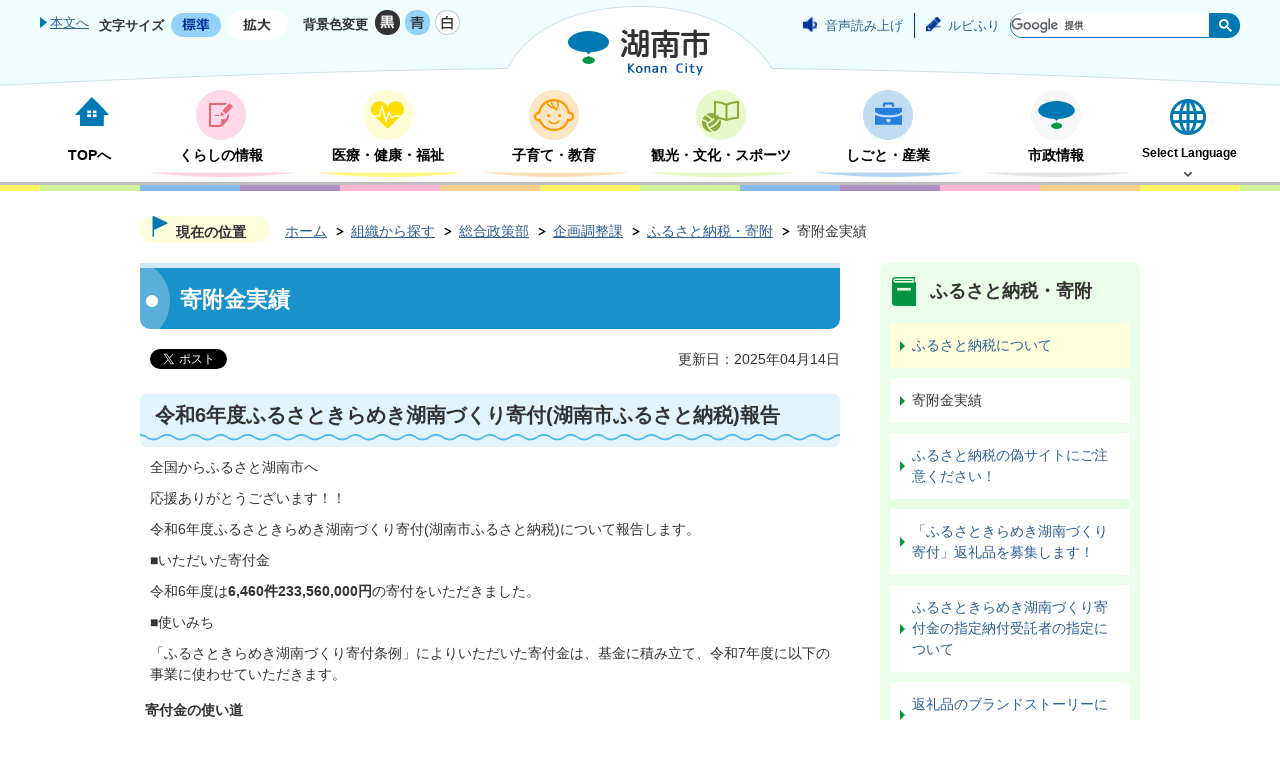

--- FILE ---
content_type: text/html
request_url: https://www.city.shiga-konan.lg.jp/soshiki/sogo_seisaku/chiiki_sosei/2/3394.html
body_size: 10984
content:
<!DOCTYPE HTML>
<html lang="ja">
<head>
  <meta charset="utf-8">
                                                                              

        <meta name="keywords" content="">
<meta name="description" content="">    <meta property="og:title" content="寄附金実績|湖南市">
<meta property="og:type" content="article">
<meta property="og:url" content="https://www.city.shiga-konan.lg.jp/soshiki/sogo_seisaku/chiiki_sosei/2/3394.html">
  <meta property="og:image" content="//www.city.shiga-konan.lg.jp/theme/base/img_common/ogp_noimage.png" />
  <meta property="og:description" content="              全国からふるさと湖南市へ応援ありがとうございます！！令和6年度ふるさときらめき湖南づくり寄付(湖南市ふるさと納税)について報告します。■いただいた寄付金令和6年度は6,460件233,560,000円の寄付をいただきました。■使いみち「ふるさときらめき湖南づくり寄付条例」によりいただいた寄付金は、基金に積み立て、令和7年度に以下の事業に使わせていただきます。	寄付金の使い道						事業名			寄付金									天然記念物ウツクシマツの保全に関する事業			10,000,000円							図書館の機能充実に関する事業			11,268,000円							観光の振興に関する事業			14,220,000円							歴史文化遺産の周辺環境整備に関する事業			10,317,000円							スポーツ施設利用環境の充実に関する事業			9,849,000円							地域福祉施策に充実に関する事業			21,503,000円							その他地域活性化に関する事業			156,403,000円			ご寄付いただき、誠にありがとうございました。今後とも「ふるさと湖南市」への応援よろしくお願いします。            " />  <meta name="viewport" content="width=750, user-scalable=yes" />      <meta name="nsls:timestamp" content="Sun, 13 Apr 2025 15:00:00 GMT">            <title>寄附金実績／湖南市</title>    <link rel="canonical" href="https://www.city.shiga-konan.lg.jp/soshiki/sogo_seisaku/chiiki_sosei/2/3394.html">        
                          <link rel="icon" href="//www.city.shiga-konan.lg.jp/favicon.ico">
        <link rel="apple-touch-icon" href="//www.city.shiga-konan.lg.jp/smartphone.png">
                                                  <link href="//www.city.shiga-konan.lg.jp/theme/base/css/sub.css" rel="stylesheet" type="text/css" class="sp-style">              

                                                        <script src="//www.city.shiga-konan.lg.jp/theme/base/js/jquery.js"></script>
<script src="//www.city.shiga-konan.lg.jp/theme/base/js/jquery_cookie.js"></script>
<script src="//www.city.shiga-konan.lg.jp/theme/base/js/common_lib.js"></script>
<script src="//www.city.shiga-konan.lg.jp/theme/base/js/jquery.easing.1.3.js"></script>
<script src="//www.city.shiga-konan.lg.jp/theme/base/js/jquery.bxslider.js"></script>
<script src="//www.city.shiga-konan.lg.jp/theme/base/js/jquery_dropmenu.js"></script>
<script src="//www.city.shiga-konan.lg.jp/theme/base/js/common.js"></script>
<script src="//www.city.shiga-konan.lg.jp/theme/base/js/mutual_switching/mutual_switching.js"></script>
<script src="//cdn1.readspeaker.com/script/6428/webReader/webReader.js?pids=wr&amp;forceAdapter=ioshtml5&amp;disable=translation,lookup"></script>
<script src="//www.google.com/jsapi"></script>
                  <script src="//www.city.shiga-konan.lg.jp/theme/base/js/sub.js"></script>
          

      
  <!--[if lt IE 9]>
  <script src="//www.city.shiga-konan.lg.jp/theme/base/js/html5shiv-printshiv.min.js"></script>
  <script src="//www.city.shiga-konan.lg.jp/theme/base/js/css3-mediaqueries.js"></script>
  <![endif]-->

  <script>
    var cms_api_token="eyJ0eXAiOiJKV1QiLCJhbGciOiJIUzI1NiJ9.eyJjdXN0b21lcl9jb2RlIjoiMTgxMTU0Iiwic2VydmljZV9uYW1lIjoiU01BUlQgQ01TIn0.x7BbvuYcCQ8BvMgXlGbXLIRauUJUdeCFHiM9GcKwwRI";
    var cms_api_domain="lg-api.smart-lgov.jp";
    var cms_api_site="";
    var cms_app_version="";
    var cms_app_id="";
    var site_domain = "https://www.city.shiga-konan.lg.jp";
    var theme_name = "base";
    var cms_recruit_no = "0";
    var cms_recruit_history_no = "0";
    var cms_recruit_search_item = '[]';
    var is_smartphone = false;  </script>

  
  

    <script src="//www.city.shiga-konan.lg.jp/resource/js/scms_yahoo_agreement.js"></script>
  
</head>
<body>
            
              
                
  
  
  <p id="smartphone" class="jqs-go-to-sp" style="display: none;">
    <a href="https://www.city.shiga-konan.lg.jp/soshiki/sogo_seisaku/chiiki_sosei/2/3394.html" class="jqs-go-to-sp">
      <img src="//www.city.shiga-konan.lg.jp/theme/base/img_common/spswitch.png" alt="スマートフォン版を表示">
    </a>
  </p>
  <div id="wrapper">
    <div id="wrapper-in">
      <div id="wrapper-in2">

        <div id="header-print">
          <header id="header" class="view-pc">

                          <div class="header-subnav-area">

  <div class="box clearfix">

    <nav class="unit">
      <ul class="list">
        <li><a href="#container">本文へ</a></li>
      </ul>
    </nav>

    <dl id="header-size">
      <dt class="title"><span>文字サイズ</span></dt>
      <dd class="item"><a href="#" class="scsize normal"><img src="//www.city.shiga-konan.lg.jp/theme/base/img_common/headersize_normal_on.png" alt="標準"></a></dd>
      <dd class="item2"><a href="#" class="scsize up"><img src="//www.city.shiga-konan.lg.jp/theme/base/img_common/headersize_big_off.png" alt="拡大"></a></dd>
    </dl>

    <dl id="header-color">
      <dt class="title"><span>背景色変更</span></dt>
      <dd class="item"><a href="#" class="sccolor" id="color_black"><img src="//www.city.shiga-konan.lg.jp/theme/base/img_common/headercolor_black.png" alt="背景色を黒色にする"></a></dd>
      <dd class="item2"><a href="#" class="sccolor" id="color_blue"><img src="//www.city.shiga-konan.lg.jp/theme/base/img_common/headercolor_blue.png" alt="背景色を青色にする"></a></dd>
      <dd class="item3"><a href="#" class="sccolor" id="color_normal"><img src="//www.city.shiga-konan.lg.jp/theme/base/img_common/headercolor_white.png" alt="背景色を白色にする"></a></dd>
    </dl>
    <div class="unit2">
      <ul class="list">
        <li id="readspeaker_button1" class="rs_skip">
          <a href="//app-as.readspeaker.com/cgi-bin/rsent?customerid=6428&amp;lang=ja_jp&amp;readid=container&amp;url=" onclick="readpage(this.href, 'xp1'); return false;" class="rs_href" rel="nofollow" accesskey="L">音声読み上げ</a>
        </li>
        <li><a href="https://mt.adaptive-techs.com/httpadaptor/servlet/HttpAdaptor?.h0.=fp&.ui.=cityshiga-konanhp&.ro.=kh&.st.=rb">ルビふり</a></li>
        <li>
                                




                          
                
                  
                  
                                      <div class="gcse-searchbox-only" data-resultsurl="//www.city.shiga-konan.lg.jp/result.html" data-enableAutoComplete="true"></div>
  
                          </li>
      </ul>
    </div>

  </div>
  <p id="header-logo">    <img src="//www.city.shiga-konan.lg.jp/theme/base/img_common/pc_header_logo.png" alt="湖南市 Konan City">
  </p></div>            
                          
<script>
$(function() {
  $('.headerNaviDynBlock').each(function() {
    var block = $(this);
    var list = block.find('.headerNaviDynList');
    block.css('display', 'none');

    var url = block.attr('url');
    if (!url) {
      url = block.attr('data-url');
      if (!url) {
        return;
      }
    }

    $.getJSON(url, function(json) {
      var templateOrig = block.find('.headerNaviPageTemplate');
      if (templateOrig.length == 0) {
        return;
      }
      var template = templateOrig.clone().removeClass('headerNaviPageTemplate').addClass('pageEntity').css('display', '');
      block.find('.pageEntity').remove();
      var count = 0;
      for (var j=0; j<json.length; j++) {
        var item = json[j];
        if (item.is_category_index && item.child_pages_count == 0) {
          continue;
        }
        var entity = template.clone();
        entity.find('.pageLink').attr('href', item.url).text(item.page_name);
        entity.find('.pageDescription').text(item.description);
        list.append(entity);
        count++;
      }
      if (count > 0) {
        block.css('display', '');
      }
      templateOrig.remove();
    });
  });
});
</script>

<nav id="header-nav">
  <div class="in">
    <ul class="list clearfix">
      <li class="nav1"><a href="https://www.city.shiga-konan.lg.jp/index.html"><p>TOPへ</p></a></li>
      <li class="nav2">
        <a href="https://www.city.shiga-konan.lg.jp/kurashi/index.html"><p>くらしの情報</p></a>
                <div class="headerNaviDynBlock" data-url="//www.city.shiga-konan.lg.jp/kurashi/index.tree.json">
          <div class="dropmenu">
            <div class="dropmenu-container clearfix">
              <div class="dropmenu-left">
                <img src="//www.city.shiga-konan.lg.jp/theme/base/img_common/drop_nav2.png" alt="">
                <p>くらしの情報</p>
              </div>
              <div class="dropmenu-right">
                <ul class="list2 headerNaviDynList">
                  <li class="headerNaviPageTemplate"><a class="pageLink"></a></li>
                </ul>
              </div>
            </div>
          </div>
        </div>
              </li>
      <li class="nav3">
        <a href="https://www.city.shiga-konan.lg.jp/iryo/index.html"><p>医療・健康・福祉</p></a>
                <div class="headerNaviDynBlock" data-url="//www.city.shiga-konan.lg.jp/iryo/index.tree.json">

          <div class="dropmenu">
            <div class="dropmenu-container clearfix">
              <div class="dropmenu-left">
                <img src="//www.city.shiga-konan.lg.jp/theme/base/img_common/drop_nav3.png" alt="">
                <p>医療・健康・福祉</p>
              </div>
              <div class="dropmenu-right">
                <ul class="list2 headerNaviDynList">
                  <li class="headerNaviPageTemplate"><a class="pageLink"></a></li>
                </ul>
              </div>
            </div>
          </div>

        </div>
              </li>
      <li class="nav4">
        <a href="https://www.city.shiga-konan.lg.jp/kosodate/index.html"><p>子育て・教育</p></a>
                <div class="headerNaviDynBlock" data-url="//www.city.shiga-konan.lg.jp/kosodate/index.tree.json">
          <div class="dropmenu">
            <div class="dropmenu-container clearfix">
              <div class="dropmenu-left">
                <img src="//www.city.shiga-konan.lg.jp/theme/base/img_common/drop_nav4.png" alt="">
                <p>子育て・教育</p>
              </div>
              <div class="dropmenu-right">
                <ul class="list2 headerNaviDynList">
                  <li class="headerNaviPageTemplate"><a class="pageLink"></a></li>
                </ul>
              </div>
            </div>
          </div>
        </div>
              </li>
      <li class="nav5">
        <a href="https://www.city.shiga-konan.lg.jp/kanko/index.html"><p>観光・文化・スポーツ</p></a>
                <div class="headerNaviDynBlock" data-url="//www.city.shiga-konan.lg.jp/kanko/index.tree.json">

          <div class="dropmenu">
            <div class="dropmenu-container clearfix">
              <div class="dropmenu-left">
                <img src="//www.city.shiga-konan.lg.jp/theme/base/img_common/drop_nav5.png" alt="">
                <p>観光・文化・スポーツ</p>
              </div>
              <div class="dropmenu-right">
                <ul class="list2 headerNaviDynList">
                  <li class="headerNaviPageTemplate"><a class="pageLink"></a></li>
                </ul>
              </div>
            </div>
          </div>
        </div>
              </li>
      <li class="nav6">
        <a href="https://www.city.shiga-konan.lg.jp/shigoto/index.html"><p>しごと・産業</p></a>
                <div class="headerNaviDynBlock" data-url="//www.city.shiga-konan.lg.jp/shigoto/index.tree.json">

          <div class="dropmenu clearfix">
            <div class="dropmenu-container clearfix">
              <div class="dropmenu-left">
                <img src="//www.city.shiga-konan.lg.jp/theme/base/img_common/drop_nav6.png" alt="">
                <p>しごと・産業</p>
              </div>
              <div class="dropmenu-right">
                <ul class="list2 headerNaviDynList">
                  <li class="headerNaviPageTemplate"><a class="pageLink"></a></li>
                </ul>
              </div>
            </div>
          </div>
        </div>
              </li>
      <li class="nav7">
        <a href="https://www.city.shiga-konan.lg.jp/shisei/index.html"><p>市政情報</p></a>
                <div class="headerNaviDynBlock" data-url="//www.city.shiga-konan.lg.jp/shisei/index.tree.json">

          <div class="dropmenu">
            <div class="dropmenu-container clearfix">
              <div class="dropmenu-left">
                <img src="//www.city.shiga-konan.lg.jp/theme/base/img_common/drop_nav7.png" alt="">
                <p>市政情報</p>
              </div>
              <div class="dropmenu-right">
                <ul class="list2 headerNaviDynList">
                  <li class="headerNaviPageTemplate"><a class="pageLink"></a></li>
                </ul>
              </div>
            </div>
          </div>
        </div>
              </li>
      <li class="nav8">
        <a href="https://www.city.shiga-konan.lg.jp/Select_Language.html"><p lang="en">Select Language</p></a>
                <div class="dropmenu">
          <div class="dropmenu-container clearfix">
            <div class="dropmenu-left">
              <img src="//www.city.shiga-konan.lg.jp/theme/base/img_common/drop_nav8.png" alt="">
              <p lang="en">Select Language</p>
            </div>
            <div class="dropmenu-right">
                            <ul class="list2">
                 
<li lang="en"><a href="https://translation2.j-server.com/LUCKNNC/ns/w0/jaen/https://www.city.shiga-konan.lg.jp/soshiki/sogo_seisaku/chiiki_sosei/2/3394.html">English</a></li>
<li lang="zh"><a href="https://translation2.j-server.com/LUCKNNC/ns/w0/jazh/https://www.city.shiga-konan.lg.jp/soshiki/sogo_seisaku/chiiki_sosei/2/3394.html">中文（簡体字）</a></li>
<li lang="zh"><a href="https://translation2.j-server.com/LUCKNNC/ns/w0/jazhb/https://www.city.shiga-konan.lg.jp/soshiki/sogo_seisaku/chiiki_sosei/2/3394.html">中文（繁体字）</a></li>
<li lang="ko"><a href="https://translation2.j-server.com/LUCKNNC/ns/w0/jako/https://www.city.shiga-konan.lg.jp/soshiki/sogo_seisaku/chiiki_sosei/2/3394.html">&#54620;&#44397;&#50612;</a></li>
<li lang="pt"><a href="https://translation2.j-server.com/LUCKNNC/ns/w0/japt/https://www.city.shiga-konan.lg.jp/soshiki/sogo_seisaku/chiiki_sosei/2/3394.html">Português</a></li>
<li lang="ja"><a href="https://www.city.shiga-konan.lg.jp/soshiki/sogo_seisaku/chiiki_sosei/2/3394.html">日本語</a></li>              </ul>
                          </div>
          </div>
        </div>
              </li>
    </ul>
  </div>
</nav>




            
          </header>

                      <header id="sp-header" class="view-sp">
  <div class="box clearfix">
    <p id="sp-header-logo"><a href="https://www.city.shiga-konan.lg.jp/index.html"><img src="//www.city.shiga-konan.lg.jp/theme/base/img_common/sp_header_logo.png" alt="湖南市 Konan City"></a></p>
    <nav id="sp-header-nav" class="clearfix">
      <div class="menu-btn-area clearfix">
        <p class="menu-btn-menu"><a href="#"><img src="//www.city.shiga-konan.lg.jp/theme/base/img_common/menu_btn_menu.png" alt="メニュー"></a></p>
        <p class="modal-menu-close"><a href="#"><img src="//www.city.shiga-konan.lg.jp/theme/base/img_common/menu_btn_close.png" alt="閉じる"></a></p>
      </div>
    </nav>
  </div>

  <div class="modal-menu-bg"></div>
  <div class="modal-menu">
    <div class="in">
      <div class="modal-menu-search">
                          




                          
                
                  
                  
                                      <div class="gcse-searchbox-only" data-resultsurl="//www.city.shiga-konan.lg.jp/result.html" data-enableAutoComplete="true"></div>
  
                      </div>
      <div class="modal-menu-inner">
        <div class="box1">
          <a href="https://www.city.shiga-konan.lg.jp/index.html">
            <h2 class="title">トップ</h2>
          </a>
        </div>
        <div class="box2">
          <a href="https://www.city.shiga-konan.lg.jp/iju_konan/index.html">
            <h2 class="title">移住・定住</h2>
          </a>
        </div>
        <div class="box3">
          <a href="https://www.city.shiga-konan.lg.jp/Select_Language.html">
            <h2 class="title">Select Language</h2>
          </a>
        </div>
        <div class="box4">
          <a href="https://www.city.shiga-konan.lg.jp/jigyosha/index.html">
            <h2 class="title">事業所の方へ</h2>
          </a>
        </div>
        <div class="box5">
          <a href="https://www.city.shiga-konan.lg.jp/life_scene/index.html">
            <h2 class="title">ライフシーンから探す</h2>
          </a>
        </div>
        <div class="box6">
          <a href="https://www.city.shiga-konan.lg.jp/kurashi/index.html">
            <h2 class="title">くらしの情報</h2>
          </a>
        </div>
        <div class="box7">
          <a href="https://www.city.shiga-konan.lg.jp/iryo/index.html">
            <h2 class="title">医療・健康・福祉</h2>
          </a>
        </div>
        <div class="box8">
          <a href="https://www.city.shiga-konan.lg.jp/kosodate/index.html">
            <h2 class="title">子育て・教育</h2>
          </a>
        </div>
        <div class="box9">
          <a href="https://www.city.shiga-konan.lg.jp/kanko/index.html">
            <h2 class="title">観光・文化・スポーツ</h2>
          </a>
        </div>
        <div class="box10">
          <a href="https://www.city.shiga-konan.lg.jp/shigoto/index.html">
            <h2 class="title">しごと・産業</h2>
          </a>
        </div>
        <div class="box11">
          <a href="https://www.city.shiga-konan.lg.jp/shisei/index.html">
            <h2 class="title">市政情報</h2>
          </a>
        </div>
      </div>
      <ul>
        <li class="fb"><a href="https://www.facebook.com/konanshi/" target="_blank"><p>湖南市公式<br />Facebook</p></a></li>
        <li class="youtube"><a href="https://www.youtube.com/channel/UCVGJZ8zUIMu15Ru4s3mk6hg" target="_blank"><p>湖南市YouTube<br />公式チャンネル</p></a></li>
        <li class="koho"><a href="https://www.city.shiga-konan.lg.jp/shisei/koho/2/index.html"><p>広報こなん</p></a></li>
      </ul>

      <p class="modal-menu-pc jqs-go-to-pc">
        <a href="https://www.city.shiga-konan.lg.jp/soshiki/sogo_seisaku/chiiki_sosei/2/3394.html">
          <span><img src="//www.city.shiga-konan.lg.jp/theme/base/img_common/pc_menu.png" alt="PC版を表示"></span>
        </a>
      </p>
      <p class="modal-menu-close">
        <span><img src="//www.city.shiga-konan.lg.jp/theme/base/img_common/modal_menu_close.png" alt="メニューを閉じる"></span>
      </p>
    </div>
  </div>

</header>          
        </div>

        <dl id="pankuzu" class="clearfix view-pc">
          <dt class="title">現在の位置</dt>
          <dd class="in">
            

<ul class="list">
              <li><a href="https://www.city.shiga-konan.lg.jp/index.html">ホーム</a></li>
                  <li class="icon"><a href="https://www.city.shiga-konan.lg.jp/soshiki/index.html">組織から探す</a></li>
                  <li class="icon"><a href="https://www.city.shiga-konan.lg.jp/soshiki/sogo_seisaku/index.html">総合政策部</a></li>
                  <li class="icon"><a href="https://www.city.shiga-konan.lg.jp/soshiki/sogo_seisaku/chiiki_sosei/index.html">企画調整課</a></li>
                  <li class="icon"><a href="https://www.city.shiga-konan.lg.jp/soshiki/sogo_seisaku/chiiki_sosei/2/index.html">ふるさと納税・寄附</a></li>
            <li class="icon"><span>寄附金実績</span></li>
  </ul>
          </dd>
        </dl>

        <div id="xp1" class="rs_preserve rs_skip rs_splitbutton rs_addtools rs_exp"></div>

        <section id="container">
          <div id="container-in" class="clearfix">
            
            <article id="contents" role="main">

                                
      <h1 class="title"><span class="bg"><span class="bg2">寄附金実績</span></span></h1>
                  
              <div id="social-update-area">
                                                                                  <div id="social">
        <div class="clearfix in">

          <script>
            $(document).ready(function () {
              $('.fb-like').attr('data-href', location.href);
              $('.fb-share-button').attr('data-href', location.href);
            });
          </script>

          <!-- Twitter -->
          <script>!function(d,s,id){var js,fjs=d.getElementsByTagName(s)[0],p=/^http:/.test(d.location)?'http':'https';if(!d.getElementById(id)){js=d.createElement(s);js.id=id;js.src=p+'://platform.twitter.com/widgets.js';fjs.parentNode.insertBefore(js,fjs);}}(document, 'script', 'twitter-wjs');</script>

          <!-- FaceBook -->
          <div id="fb-root"></div>
          <script>
            (function(d, s, id) {
              var js, fjs = d.getElementsByTagName(s)[0];
              if (d.getElementById(id)) return;
              js = d.createElement(s); js.id = id;
              js.src = "//connect.facebook.net/ja_JP/sdk.js#xfbml=1&version=v2.8";
              fjs.parentNode.insertBefore(js, fjs);
            } (document, 'script', 'facebook-jssdk'));
          </script>

          <ul id="sns-list" class="list">
                        <li>
              <div class="fb-like" data-href="" data-layout="button" data-action="like" data-size="small" data-show-faces="false" data-share="true"></div>
            </li>
            <li><div><a href="https://twitter.com/share" class="twitter-share-button">Tweet</a></div></li>
                      </ul>

        </div>
      </div>
                                        
                                <div class="date-info">
                                      
                                                        

  
                
            
            
                     
        <p class="update">更新日：2025年04月14日</p>

  
                                  </div>
              </div>

              <div id="contents-in">      
        
        
                <div class="free-layout-area">
          <div>
            <h2><span class="bg"><span class="bg2"><span class="bg3">令和6年度ふるさときらめき湖南づくり寄付(湖南市ふるさと納税)報告</span></span></span></h2>
          

            <div class="wysiwyg">
              <p align="left">全国からふるさと湖南市へ</p>

<p align="left">応援ありがとうございます！！</p>

<p align="left">令和6年度ふるさときらめき湖南づくり寄付(湖南市ふるさと納税)について報告します。</p>

<p>■いただいた寄付金</p>

<p>令和6年度は<strong>6,460件233,560,000円</strong>の寄付をいただきました。</p>

<p>■使いみち</p>

<p>「ふるさときらめき湖南づくり寄付条例」によりいただいた寄付金は、基金に積み立て、令和7年度に以下の事業に使わせていただきます。</p>

<table border="1" cellpadding="1" cellspacing="1" style="width:100%;">
	<caption>寄付金の使い道</caption>
	<thead>
		<tr>
			<th scope="col">事業名</th>
			<th scope="col">寄付金</th>
		</tr>
	</thead>
	<tbody>
		<tr>
			<td>天然記念物ウツクシマツの保全に関する事業</td>
			<td>10,000,000円</td>
		</tr>
		<tr>
			<td>図書館の機能充実に関する事業</td>
			<td>11,268,000円</td>
		</tr>
		<tr>
			<td>観光の振興に関する事業</td>
			<td>14,220,000円</td>
		</tr>
		<tr>
			<td>歴史文化遺産の周辺環境整備に関する事業</td>
			<td>10,317,000円</td>
		</tr>
		<tr>
			<td>スポーツ施設利用環境の充実に関する事業</td>
			<td>9,849,000円</td>
		</tr>
		<tr>
			<td>地域福祉施策に充実に関する事業</td>
			<td>21,503,000円</td>
		</tr>
		<tr>
			<td>その他地域活性化に関する事業</td>
			<td>156,403,000円</td>
		</tr>
	</tbody>
</table>

<p>ご寄付いただき、誠にありがとうございました。</p>

<p>今後とも「ふるさと湖南市」への応援よろしくお願いします。</p>
            </div>
          

            <h2><span class="bg"><span class="bg2"><span class="bg3">過年度</span></span></span></h2>
          
<p class="file-link-item"><a class="pdf" href="//www.city.shiga-konan.lg.jp/material/files/group/4/H20joukyou1.pdf">平成20年度（2008年度） (PDFファイル: 212.9KB)</a></p>
<p class="file-link-item"><a class="jpg" href="//www.city.shiga-konan.lg.jp/material/files/group/4/H21joukyou.jpg">平成21年度（2009年度） (JPEG: 87.0KB)</a></p>
<p class="file-link-item"><a class="jpg" href="//www.city.shiga-konan.lg.jp/material/files/group/4/H22joukyou.jpg">平成22年度（2010年度） (JPEG: 84.6KB)</a></p>
<p class="file-link-item"><a class="jpg" href="//www.city.shiga-konan.lg.jp/material/files/group/4/H23joukyou.jpg">平成23年度（2011年度） (JPEG: 85.8KB)</a></p>
<p class="file-link-item"><a class="jpg" href="//www.city.shiga-konan.lg.jp/material/files/group/4/H24joukyou.jpg">平成24年度（2012年度） (JPEG: 82.7KB)</a></p>
<p class="file-link-item"><a class="jpg" href="//www.city.shiga-konan.lg.jp/material/files/group/4/H25joukyou.jpg">平成25年度（2013年度） (JPEG: 82.9KB)</a></p>
<p class="file-link-item"><a class="jpg" href="//www.city.shiga-konan.lg.jp/material/files/group/4/H26joukyou.jpg">平成26年度（2014年度） (JPEG: 83.2KB)</a></p>
<p class="file-link-item"><a class="jpg" href="//www.city.shiga-konan.lg.jp/material/files/group/4/H27joukyou.jpg">平成27年度（2015年度） (JPEG: 86.6KB)</a></p>
<p class="file-link-item"><a class="jpg" href="//www.city.shiga-konan.lg.jp/material/files/group/4/H28joukyou.jpg">平成28年度（2016年度） (JPEG: 83.6KB)</a></p>
<p class="file-link-item"><a class="jpg" href="//www.city.shiga-konan.lg.jp/material/files/group/4/H29joukyouhoukoku.jpg">平成29年度（2017年度） (JPEG: 84.5KB)</a></p>
<p class="file-link-item"><a class="pdf" href="//www.city.shiga-konan.lg.jp/material/files/group/4/H30zisseki.pdf">平成30年度（2018年度） (PDFファイル: 126.2KB)</a></p>
<p class="file-link-item"><a class="pdf" href="//www.city.shiga-konan.lg.jp/material/files/group/4/sanzyuitinenndo.pdf">平成31年度（2019年度） (PDFファイル: 58.3KB)</a></p>
<p class="file-link-item"><a class="pdf" href="//www.city.shiga-konan.lg.jp/material/files/group/4/R2kihu.pdf">令和2年度（2020年度） (PDFファイル: 57.6KB)</a></p>
<p class="file-link-item"><a class="pdf" href="//www.city.shiga-konan.lg.jp/material/files/group/4/furusatosannenkextuka.pdf">令和3年度（2021年度） (PDFファイル: 57.4KB)</a></p>
<p class="file-link-item"><a class="pdf" href="//www.city.shiga-konan.lg.jp/material/files/group/4/hurusatonouzei220401_230331.pdf">令和4年度（2022年度） (PDFファイル: 57.8KB)</a></p>
<p class="file-link-item"><a class="pdf" href="//www.city.shiga-konan.lg.jp/material/files/group/4/furusatonouzei230401_240331.pdf">令和5年度（2023年度） (PDFファイル: 121.4KB)</a></p>
<p class="file-link-item"><a class="pdf" href="//www.city.shiga-konan.lg.jp/material/files/group/4/reiwa6-.pdf">令和6年度（2024年度） (PDFファイル: 53.1KB)</a></p>
</div>
        </div>
        
        


            
              
                                                                  <!-- 「お問い合わせ先」 -->
                                                        
      <div class="toiawase">
      <div class="toiawase-in">
        <h2 class="title"><span class="bg"><span class="bg2">この記事に関するお問い合わせ先</span></span></h2>
        <div class="in">
          <div class="name"><p><strong>総合政策部 企画調整課 企画調整･統計係〔東庁舎〕</strong></p><p>電話番号：0748-71-2316</p><p>ファックス：0748-72-2000</p><p><a href="https://www.city.shiga-konan.lg.jp/cgi-bin/inquiry.php/6?page_no=3394">メールフォームでのお問い合わせ</a></p></div>
        </div>
      </div>
    </div>
                    
                     <!-- pdfダウンロード -->

          <aside id="pdf-download">
    <a href="http://get.adobe.com/jp/reader/">
    <img src="//www.city.shiga-konan.lg.jp/resource/img/get_adobe_reader.png" alt="「Adobe Reader（Acrobat Reader）」ダウンロード"></a>
    PDFファイルを閲覧するには「Adobe Reader（Acrobat Reader）」が必要です。お持ちでない方は、左記の「Adobe Reader（Acrobat Reader）」ダウンロードボタンをクリックして、ソフトウェアをダウンロードし、インストールしてください。
  </aside>

                  
  


                  
                
              <!-- //#contents-in  -->
              </div>
            <!-- //#contents  -->
            </article>

                                                                                                        
              
                <nav id="side-nav">
        <section class="side-nav-list">
            
    <script>
  function cmsDynDateFormat(date, format) {
    var jpWeek = ['日', '月', '火', '水', '木', '金', '土'];
    return format.replace('%Y', date.getFullYear()).replace('%m', ('0' + (date.getMonth() + 1)).slice(-2)).replace('%d', ('0' + date.getDate()).slice(-2)).replace('%a', jpWeek[date.getDay()])
        .replace('%H', ('0' + date.getHours()).slice(-2)).replace('%M', ('0' + date.getMinutes()).slice(-2)).replace('%S', ('0' + date.getSeconds()).slice(-2));
  }
  function cmsDynExecuteGetPageList() {
    var outerBlocks = $('.pageListDynBlock');
    outerBlocks.each(function() {
      var block = $(this);
      block.find('.pageListExists').css('display', 'none');
      block.find('.pageListNotExists').css('display', 'none');

      var url = block.attr('data-url');

      var cond = {};

      cond.limit = parseInt(block.attr('data-limit'));
      cond.showIndex = parseInt(block.attr('data-show-index'));
      cond.showMobile = parseInt(block.attr('data-show-mobile'));
      dateBegin = block.attr('data-date-begin');
      dateSpan = block.attr('data-date-span');

      cond.curPageNo = block.attr('data-current-page-no');
      cond.dirClass = block.attr('data-dir-class');
      cond.pageClass = block.attr('data-page-class');

      cond.timeBegin = 0;
      if (dateBegin) {
        cond.timeBegin = new Date(dateBegin);
      } else if (dateSpan) {
        cond.timeBegin = Date.now() - dateSpan * 86400000;
      }
      var recentSpan = block.attr('data-recent-span');
      cond.recentBegin = 0;
      if (recentSpan) {
        cond.recentBegin = Date.now() - recentSpan * 86400000;
      }
      cond.dateFormat = block.attr('data-date-format');
      if (!cond.dateFormat) {
        cond.dateFormat = '%Y/%m/%d %H:%M:%S';
      }
      cond.joinGrue = block.attr('data-join-grue');
      if (!cond.joinGrue) {
        cond.joinGrue = ' , ';
      }
      cond.eventDateFormat = block.attr('data-event-date-format');
      if (!cond.eventDateFormat) {
        cond.eventDateFormat = cond.dateFormat;
      }
      cond.eventType = block.attr('data-event-type');
      cond.eventField = block.attr('data-event-field');
      cond.eventArea = block.attr('data-event-area');
      eventDateSpan = block.attr('data-event-date-span');
      cond.eventTimeEnd = 0;
      if (eventDateSpan) {
        cond.eventTimeEnd = Date.now() + eventDateSpan * 86400000;
      }

      // タグ
      cond.tagDisplay = block.attr('data-show-tags');
      cond.tagPosition = block.attr('data-tags-position');
      cond.tagFilterTargets = block.attr('data-tag-filter-targets');

      $.getJSON(url, function(json) {
        cmsDynApplyPageListJson(block, json, cond);
      }).fail(function(jqxhr, textStatus, error) {
        block.css('display', 'none');
      });
    });
  }
  function cmsDynApplyPageListJson(block, json, cond) {
    var now = Date.now();
    var list = block.find('.pageListBlock');
    var template = list.find('.pageEntity:first').clone();
    list.find('.pageEntity').remove();

    var count = 0;

    for (var i = 0; i < json.length; i++) {
      var item = json[i];
      var itemDate = new Date(item.publish_datetime);

      if (!cond.showIndex && item.is_category_index) {
        continue;
      }
      if (!cond.showMobile && item.is_keitai_page) {
        continue;
      }
      if (cond.timeBegin && itemDate.getTime() < cond.timeBegin) {
        continue;
      }

      // タグによる絞込み
      if ('tag' in item && item.tag && cond.tagFilterTargets != null) {
        var filteringNos = (!isNaN(cond.tagFilterTargets)) ? [cond.tagFilterTargets] : cond.tagFilterTargets.split(/,|\s/);
        var isTarget = false;
        item.tag.forEach(function(tagItem, idx) {
          if (filteringNos.indexOf(tagItem.tag_no + "") >= 0) {
            isTarget = true;
          }
        });
        if (!isTarget) {
          continue;
        }
      }

      var entity = template.clone();
      if ('event' in item && item['event']) {
        var pageEvent = item['event'];
        if (cond.eventType && cond.eventType != pageEvent.event_type_name) {
          continue;
        }
        if (cond.eventField && $.inArray(cond.eventField, pageEvent.event_fields) < 0) {
          continue;
        }
        if (cond.eventArea && $.inArray(cond.eventArea, pageEvent.event_area) < 0) {
          continue;
        }

        var eventDateString = '';
        if (cond.eventTimeEnd) {
          if (pageEvent.event_date_type_id == 0) {
            var startDatetime = pageEvent.event_start_datetime ? new Date(pageEvent.event_start_datetime) : false;
            var endDatetime = pageEvent.event_end_datetime ? new Date(pageEvent.event_end_datetime) : false;
            if (startDatetime && endDatetime) {
              if (startDatetime.getTime() > cond.eventTimeEnd || endDatetime.getTime() <= now) {
                continue;
              }
              eventDateString = cmsDynDateFormat(startDatetime, cond.eventDateFormat) + '～' + cmsDynDateFormat(endDatetime, cond.eventDateFormat);
            } else if (startDatetime) {
              if (startDatetime.getTime() > cond.eventTimeEnd) {
                continue;
              }
            } else {
              if (endDatetime.getTime() <= now) {
                continue;
              }
              eventDateString = '～' + cmsDynDateFormat(endDatetime, cond.eventDateFormat);
            }
          } else if (pageEvent.event_date_type_id == 1) {
            var filteredDates = $.grep(pageEvent.event_dates, function(value, index) {
              var eventTime1 = new Date(value[0]+'T00:00:00+09:00').getTime();
              var eventTime2 = new Date(value[1]+'T23:59:59+09:00').getTime();
              return (eventTime1 <= cond.eventTimeEnd && eventTime2 >= now);
            });
            if (filteredDates.length == 0) {
              continue;
            }
          }
        }
        if (pageEvent.event_place) {
          entity.find('.pageEventPlaceExists').css('display', '');
          entity.find('.pageEventPlace').text(pageEvent.event_place);
        } else {
          entity.find('.pageEventPlaceExists').css('display', 'none');
          entity.find('.pageEventPlace').text('');
        }
        if (pageEvent.event_date_supplement) {
          entity.find('.pageEventDateExists').css('display', '');
          entity.find('.pageEventDate').text(pageEvent.event_date_supplement);
        } else if (eventDateString.length > 0) {
          entity.find('.pageEventDateExists').css('display', '');
          entity.find('.pageEventDate').text(eventDateString);
        } else {
          entity.find('.pageEventDateExists').css('display', 'none');
          entity.find('.pageEventDate').text('');
        }

        if (pageEvent.event_type_name) {
          entity.find('.pageEventTypeExists').css('display', '');
          entity.find('.pageEventType').text(pageEvent.event_type_name);
        } else {
          entity.find('.pageEventTypeExists').css('display', 'none');
          entity.find('.pageEventType').text('');
        }
        if (pageEvent.event_fields && pageEvent.event_fields.length > 0) {
          entity.find('.pageEventFieldsExists').css('display', '');
          entity.find('.pageEventFields').text(pageEvent.event_fields.join(cond.joinGrue));
        } else {
          entity.find('.pageEventFieldsExists').css('display', 'none');
          entity.find('.pageEventFields').text('');
        }
        if (pageEvent.event_area && pageEvent.event_area.length > 0) {
          entity.find('.pageEventAreaExists').css('display', '');
          entity.find('.pageEventArea').text(pageEvent.event_area.join(cond.joinGrue));
        } else {
          entity.find('.pageEventAreaExists').css('display', 'none');
          entity.find('.pageEventArea').text('');
        }
        entity.find('.pageEventExists').css('display', '');
      } else {
        entity.find('.pageEventExists').css('display', 'none');
      }

      entity.find('.pageDate').each(function() {
        var dateString = cmsDynDateFormat(itemDate, cond.dateFormat);
        $(this).text(dateString);
      });
      var pageLink = entity.find('a.pageLink');
      if (cond.curPageNo == item.page_no) {
        pageLink.removeAttr('href').removeAttr('page_no').css('display', 'none');
        pageLink.parent().append('<span class="pageNoLink">' + item.page_name + '</span>');
      } else {
        pageLink.attr('page_no', item.page_no).attr('href', item.url).text(item.page_name);
        pageLink.find('.pageNoLink').remove();
      }

      entity.find('.pageDescription').text(item.description);

      if ('thumbnail_image' in item && item.thumbnail_image) {
        entity.find('.pageThumbnail').append($('<img>', {src: item.thumbnail_image, alt: ""}));
      } else {
        entity.find('.pageThumbnail').remove();
      }

      if (cond.recentBegin && itemDate.getTime() >= cond.recentBegin) {
        entity.find('.pageRecent').css('display', '');
      } else {
        entity.find('.pageRecent').css('display', 'none');
      }

      // タグ付与
      if ('tag' in item && item.tag) {
        if (item.tag.length > 0) {
          var DEFINE_CLASS_NAME_WHEN_TAG_TYPE_IMAGE = 'tag-type-image';
          var DEFINE_CLASS_NAME_WHEN_TAG_TYPE_TEXT = 'tag-type-text';
          var DEFINE_CLASS_NAME_WHEN_TAG_POSITION_BEFORE = 'tag-pos-before';
          var DEFINE_CLASS_NAME_WHEN_TAG_POSITION_AFTER = 'tag-pos-after';
          var DEFINE_CLASS_NAME_TAG_BLOCK = 'tags';
          var DEFINE_CLASS_NAME_TAG = 'tag';
          var DEFINE_CLASS_NAME_TAG_INNER = 'tag-bg';

          // タグの表示位置を判定
          var tagPositionClassName = (cond.tagPosition == 1) ? DEFINE_CLASS_NAME_WHEN_TAG_POSITION_BEFORE : DEFINE_CLASS_NAME_WHEN_TAG_POSITION_AFTER;

          // タグ出力の外枠を生成
          var tagListWrapperHtml = $('<span>', {
            class: [DEFINE_CLASS_NAME_TAG_BLOCK, tagPositionClassName].join(' ')
          });

          item.tag.forEach(function(tagItem, idx) {
            // タグの中身を設定
            var tagBody;
            if (tagItem.image_file_name != null && tagItem.image_file_name != "") {
              // 画像
              tagBody = $('<span>', {
                class: DEFINE_CLASS_NAME_TAG + tagItem.tag_no,
              }).append($('<img>', {
                class: [DEFINE_CLASS_NAME_TAG_INNER, DEFINE_CLASS_NAME_WHEN_TAG_TYPE_IMAGE].join(' '),
                src: tagItem.image_url,
                alt: tagItem.tag_name
              }));
            } else {
              // テキスト
              tagBody = $('<span>', {
                class: DEFINE_CLASS_NAME_TAG + tagItem.tag_no,
              }).append($('<span>', {
                class: [DEFINE_CLASS_NAME_TAG_INNER, DEFINE_CLASS_NAME_WHEN_TAG_TYPE_TEXT].join(' '),
                text: tagItem.tag_name
              }));
            }
            tagListWrapperHtml.append(tagBody);
          });

          // 出力
          if (cond.tagDisplay == 1) {
            if (tagPositionClassName === DEFINE_CLASS_NAME_WHEN_TAG_POSITION_BEFORE) {
              entity.find('a.pageLink').before(tagListWrapperHtml);
            } else {
              entity.find('a.pageLink').after(tagListWrapperHtml);
            }
          }
        }
      }

      var removeClasses = [];
      var appendClasses = [];
      if (item.is_category_index) {
        appendClasses = cond.dirClass ? cond.dirClass.split(' ') : [];
        removeClasses = cond.pageClass ? cond.pageClass.split(' ') : [];
      } else {
        removeClasses = cond.dirClass ? cond.dirClass.split(' ') : [];
        appendClasses = cond.pageClass ? cond.pageClass.split(' ') : [];
      }
      $.each(removeClasses, function(idx, val){
        entity.removeClass(val);
      });
      $.each(appendClasses, function(idx, val){
        entity.addClass(val);
      });

      entity.css('display', '');
      list.append(entity);
      count++;
      if (cond.limit && count >= cond.limit) {
        break;
      }
    }
    if (count) {
      block.css('display', '');
      block.find('.pageListExists').css('display', '');
      block.find('.pageListNotExists').css('display', 'none');
    } else {
      block.css('display', '');
      block.find('.pageListExists').css('display', 'none');
      block.find('.pageListNotExists').css('display', '');
    }
  };
</script>

<script>
$(function() {
  cmsDynExecuteGetPageList();
});
</script>


    
  <div class="pageListDynBlock" data-url="//www.city.shiga-konan.lg.jp/soshiki/sogo_seisaku/chiiki_sosei/2/index.tree.json"
   data-show-shortcut="1" data-show-index="1"
   data-current-page-no="3394">
    <dl class="pageListExists">
      <dt class="title">
        <span class="bg"><span class="bg2"><a href="//www.city.shiga-konan.lg.jp/soshiki/sogo_seisaku/chiiki_sosei/2/index.html">ふるさと納税・寄附</a></span></span>
      </dt>
      <dd class="in">
        <ul class="list clearfix pageListBlock">
          <li class="pageEntity" style="display:none;">
            <a class="pageLink"></a>
          </li>
        </ul>
      </dd>
    </dl>
  </div>
    </section>
    
    <section class="life-scene">
      <dl>
        <dt class="title">ライフシーンから探す</dt>
        <dd class="in">
          <ul class="list">
            <li class="blue-outline">
              <a href="https://www.city.shiga-konan.lg.jp/life_scene/juminhyo/index.html">
                <img src="//www.city.shiga-konan.lg.jp/theme/base/img_sub/life_scene_nav01.png" alt="">
                <p class="label">住民票・証明</p>
              </a>
            </li>
            <li class="green-outline">
              <a href="https://www.city.shiga-konan.lg.jp/life_scene/ninshin_syussan/index.html">
                <img src="//www.city.shiga-konan.lg.jp/theme/base/img_sub/life_scene_nav02.png" alt="">
                <p class="label">妊娠・出産</p>
              </a>
            </li>
            <li class="blue-outline">
              <a href="https://www.city.shiga-konan.lg.jp/life_scene/kosodate/index.html">
                <img src="//www.city.shiga-konan.lg.jp/theme/base/img_sub/life_scene_nav03.png" alt="">
                <p class="label">子育て・教育</p>
              </a>
            </li>
            <li class="green-outline">
              <a href="https://www.city.shiga-konan.lg.jp/life_scene/kekkon_rikon/index.html">
                <img src="//www.city.shiga-konan.lg.jp/theme/base/img_sub/life_scene_nav04.png" alt="">
                <p class="label">結婚・離婚</p>
              </a>
            </li>
            <li class="blue-outline">
              <a href="https://www.city.shiga-konan.lg.jp/life_scene/nyuen_nyugaku/index.html">
                <img src="//www.city.shiga-konan.lg.jp/theme/base/img_sub/life_scene_nav05.png" alt="">
                <p class="label">入園・入学</p>
              </a>
            </li>
            <li class="green-outline">
              <a href="https://www.city.shiga-konan.lg.jp/life_scene/hikkoshi/index.html">
                <img src="//www.city.shiga-konan.lg.jp/theme/base/img_sub/life_scene_nav06.png" alt="">
                <p class="label">引越し</p>
              </a>
            </li>
            <li class="green-outline">
              <a href="https://www.city.shiga-konan.lg.jp/life_scene/zeikin/index.html">
                <img src="//www.city.shiga-konan.lg.jp/theme/base/img_sub/life_scene_nav07.png" alt="">
                <p class="label">税金</p>
              </a>
            </li>
            <li class="blue-outline">
              <a href="https://www.city.shiga-konan.lg.jp/life_scene/health/index.html">
                <img src="//www.city.shiga-konan.lg.jp/theme/base/img_sub/life_scene_nav08.png" alt="">
                <p class="label">健康・医療</p>
              </a>
            </li>
            <li class="green-outline">
              <a href="https://www.city.shiga-konan.lg.jp/life_scene/fukushi/index.html">
                <img src="//www.city.shiga-konan.lg.jp/theme/base/img_sub/life_scene_nav09.png" alt="">
                <p class="label">高齢・障がい・<br>介護</p>
              </a>
            </li>
            <li class="blue-outline">
              <a href="https://www.city.shiga-konan.lg.jp/life_scene/pet/index.html">
                <img src="//www.city.shiga-konan.lg.jp/theme/base/img_sub/life_scene_nav10.png" alt="">
                <p class="label">ペット</p>
              </a>
            </li>
            <li class="green-outline">
              <a href="https://www.city.shiga-konan.lg.jp/life_scene/gomi_recycle/index.html">
                <img src="//www.city.shiga-konan.lg.jp/theme/base/img_sub/life_scene_nav11.png" alt="">
                <p class="label">ごみ・<br>リサイクル</p>
              </a>
            </li>
            <li class="blue-outline">
              <a href="https://www.city.shiga-konan.lg.jp/life_scene/okuyami/index.html">
                <img src="//www.city.shiga-konan.lg.jp/theme/base/img_sub/life_scene_nav12.png" alt="">
                <p class="label">おくやみ</p>
              </a>
            </li>
          </ul>
        </dd>
      </dl>
    </section>
  
       
  </nav>                  
          <!-- //#container-in  -->
          </div>
        <!-- //#container  -->
        </section>

                          <div class="go-to-page -pc view-pc">
 <p class="pagetop">
   <a href="#wrapper" class="scroll"><img src="//www.city.shiga-konan.lg.jp/theme/base/img_common/page_top_off.png" alt="ページトップへ"></a>
 </p>
 <p class="pagebottom">
   <a href="#footer" class="scroll"><img src="//www.city.shiga-konan.lg.jp/theme/base/img_common/page_bottom_off.png" alt="所在地はこちら"></a>
 </p>
</div>

<div class="go-to-page -sp view-sp">
 <p class="pagetop">
   <a href="#wrapper" class="scroll"><img src="//www.city.shiga-konan.lg.jp/theme/base/img_common/page_top_sp.png" alt="ページトップへ"></a>
 </p>
 <p class="pagebottom">
   <a href="#footer" class="scroll"><img src="//www.city.shiga-konan.lg.jp/theme/base/img_common/page_bottom_sp.png" alt="所在地はこちら"></a>
 </p>
</div>

<div id="footer-print">
  <footer id="footer">
    <div class="in">
      <ul class="footer-links clearfix">
        <li><a href="https://www.city.shiga-konan.lg.jp/this_site/3883.html">個人情報の取り扱い</a></li>
        <li><a href="https://www.city.shiga-konan.lg.jp/this_site/3884.html">リンク</a></li>
        <li><a href="https://www.city.shiga-konan.lg.jp/this_site/3885.html">著作権</a></li>
        <li><a href="https://www.city.shiga-konan.lg.jp/this_site/3886.html">免責事項</a></li>
              </ul>
      <div class="box clearfix">
        <div class="footer-left">
          <h2 id="footer-logo"><img src="//www.city.shiga-konan.lg.jp/theme/base/img_common/footer_logo.png" alt="湖南市 Konan City"></h2>
          <p class="number">法人番号2000020252115</p>
        </div>
        <div class="footer-address">
          <p><span class="hall">湖南市役所 東庁舎</span>〒520-3288 滋賀県湖南市中央一丁目１番地</p>
          <p class="west"><span class="hall">湖南市役所 西庁舎</span>〒520-3195 滋賀県湖南市石部中央一丁目1番1号</p>
          <p class="tel">電話番号(庁舎共通)：0748-72-1290(代表)　<br />ファックス番号(庁舎共通)：0748-72-3390</p>
          <p class="opentime">開庁時間(庁舎共通)：午前8時30分から午後5時15分まで<br />
            開庁日(庁舎共通)   ：月曜日から金曜日<br />
            <span class="closing">[祝日・休日および年末年始（12月29日から1月3日）を除く]</span></p>
          <ul class="footer-address-links">
            <li><a href="https://www.city.shiga-konan.lg.jp/soshiki/somu/kanzaikeiyaku/4/2/2/2323.html">庁舎アクセス</a></li>
            <li><a href="https://www.city.shiga-konan.lg.jp/soshiki/somu/kanzaikeiyaku/4/2/2/2324.html">庁舎内案内図</a></li>
          </ul>
        </div>
        <div class="footer-right">
          <img src="//www.city.shiga-konan.lg.jp/theme/base/img_common/map.png" alt="湖南市内の地図。国道1号栗東水口道路に沿うようにJR草津線が通っており、南東から北西にかけて三雲駅、甲西駅、石部駅があります。東庁舎は甲西駅が、西庁舎は石部駅が最寄りです。">
        </div>
      </div>
      <p class="copyright" lang="en">Copyright (c) 2019 Konan City.All Rights Reserved. </p>
    </div>
  </footer>
</div>        
                         

  
          
        
    
          
          

    
          

              <script id="chatbot-load" src="//chatbot.smart-lgov.jp/view/js/chatbot.js?1766730722" data-chatbot-endpoint="//chatbot.smart-lgov.jp/v1/" data-chatbot-id="konan_chatbot" data-chatbot-token="eyJ0eXAiOiJKV1QiLCJhbGciOiJIUzI1NiJ9.eyJjdXN0b21lcl9jb2RlIjoiMTgxMTU0Iiwic2VydmljZV9uYW1lIjoiU01BUlQgQ0hBVEJPVCJ9.djBXKhEGO3ueU59Z9qpc5VJwkSMAjq0XFIYFOuarygA" data-chatbot-ui="1"></script>
                          <link rel="stylesheet" href="//www.city.shiga-konan.lg.jp/theme/base/css/chatbot/chatbot_custom_type_1.css?1766730722">
            
      </div>
    </div>
  </div>

    <script src="//www.city.shiga-konan.lg.jp/theme/base/js/external.js"></script>
        </body>
</html>